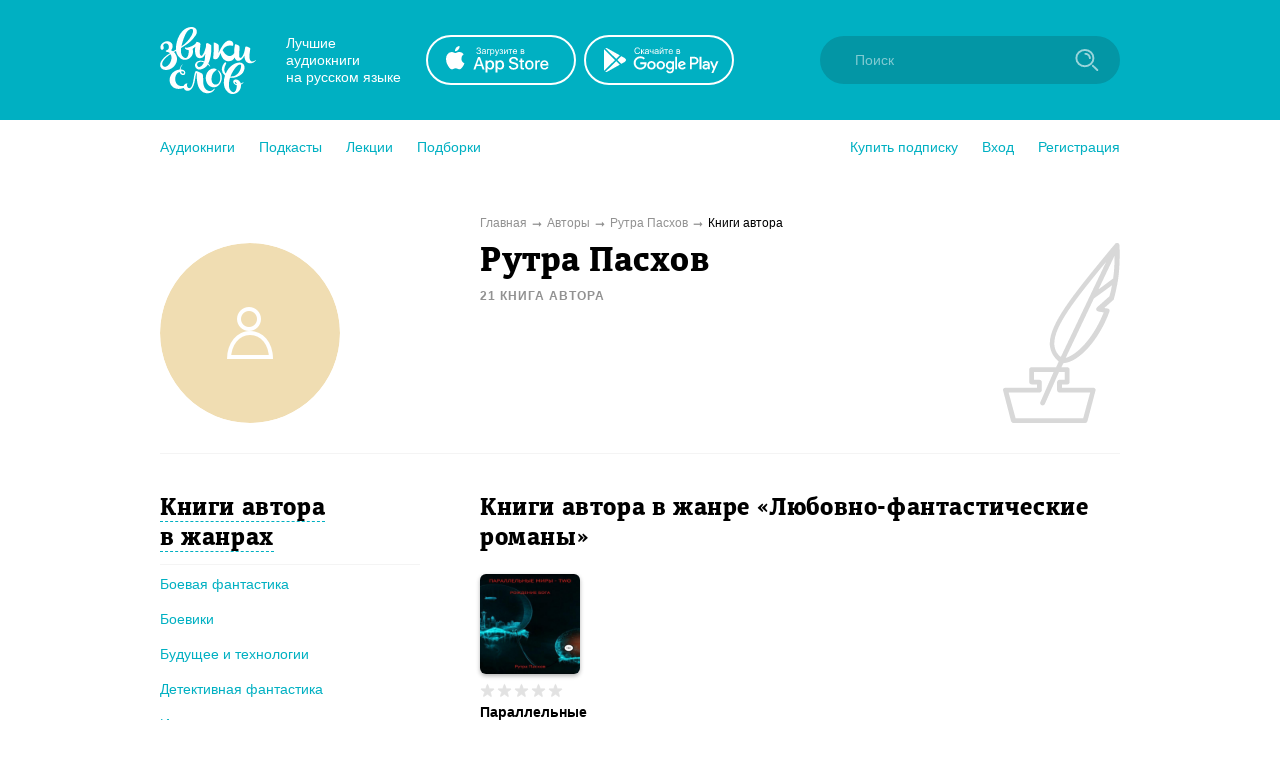

--- FILE ---
content_type: text/html; charset=utf-8
request_url: https://zvukislov.ru/author/70864-rutra-paskhov/books/?genre=1309
body_size: 13040
content:

  <!DOCTYPE html>
  <html lang="en">
  <head>
      <!-- Yandex.Metrika counter -->
   <script type="text/javascript" >
       (function(m,e,t,r,i,k,a){m[i]=m[i]||function(){(m[i].a=m[i].a||[]).push(arguments)};
       m[i].l=1*new Date();k=e.createElement(t),a=e.getElementsByTagName(t)[0],k.async=1,k.src=r,a.parentNode.insertBefore(k,a)})
       (window, document, "script", "https://cdn.jsdelivr.net/npm/yandex-metrica-watch/tag.js", "ym");
    
       ym(51696149, "init", {
            clickmap:true,
            trackLinks:true,
            accurateTrackBounce:true,
            webvisor:true,
            trackHash:true
       });
    </script>
    <noscript><div><img src="https://mc.yandex.ru/watch/51696149" style="position:absolute; left:-9999px;" alt="" /></div></noscript>
    <!-- /Yandex.Metrika counter -->

    <title data-react-helmet="true">Рутра Пасхов – лучшие аудиокниги автора онлайн. Слушайте популярные аудиокниги на Звуки Слов</title>
    <meta data-react-helmet="true" name="description" content="Слушайте аудиокниги автора Рутра Пасхов. Более 27 000 аудиокниг и радиоспектаклей онлайн с бесплатной подпиской на 7 дней."/>
    
    <meta charset="utf-8">
    <meta name="viewport" content="width=device-width, maximum-scale=1.0, minimum-scale=1.0">
    
    <link rel="shortcut icon" href="/static/web/images/favicon.ico" type="image/x-icon" class="favicon">
    <link rel="apple-touch-icon" sizes="180x180" href="/static/web/images/apple-touch-icon.png">
    <link rel="icon" type="image/png" sizes="32x32" href="/static/web/images/favicon-32x32.png">
    <link rel="icon" type="image/png" sizes="16x16" href="/static/web/images/favicon-16x16.png">
    <link rel="mask-icon" href="/static/web/images/safari-pinned-tab.svg">
    
    <meta property="og:image" content="/static/web/images/og.png" />
    <link rel="preload" as="font" crossorigin="anonymous" href="/static/web/fonts/Diaria.woff2">
    <link data-chunk="client" rel="preload" as="script" href="/static/public/vendor.32a0e71abb4808a2e027.js">
<link data-chunk="client" rel="preload" as="style" href="/static/public/client_5bd11a8e4510fc614726.css">
<link data-chunk="client" rel="preload" as="script" href="/static/public/client.b75cc4788657329d7f03.js">
<link data-chunk="ArtistBooksPage" rel="preload" as="script" href="/static/public/ArtistBooksPage.5b88eda2066141c881c8.js">
<link data-chunk="Breadcrumb" rel="preload" as="script" href="/static/public/Breadcrumb.eeb6395363fbc6b644cc.js">
<link data-chunk="CatalogContainer" rel="preload" as="script" href="/static/public/CatalogContainer.6f65b36b6a9ff8107be2.js">
<link data-chunk="CatalogAside" rel="preload" as="script" href="/static/public/CatalogAside.3dadf5b36284beef21ee.js">
<link data-chunk="Aside" rel="preload" as="script" href="/static/public/Aside.32285b30488ebd9e15d8.js">
<link data-chunk="ButtonStyled" rel="preload" as="script" href="/static/public/ButtonStyled.be03c59c39b6507231d3.js">
<link data-chunk="GroupWrapper" rel="preload" as="script" href="/static/public/GroupWrapper.aa666ef534548dea36da.js">
<link data-chunk="CatalogAsideH2" rel="preload" as="script" href="/static/public/CatalogAsideH2.da423c0e92ee3e8f7c43.js">
<link data-chunk="CatalogAsideH2FakeLink" rel="preload" as="script" href="/static/public/CatalogAsideH2FakeLink.e4e2801a2f0a54bda953.js">
<link data-chunk="CatalogAsideLinkWrapper" rel="preload" as="script" href="/static/public/CatalogAsideLinkWrapper.e98771ebcaa34794c9ff.js">
<link data-chunk="CatalogLinkStyled" rel="preload" as="script" href="/static/public/CatalogLinkStyled.ca59a0d898b1351eaa56.js">
<link data-chunk="CatalogItems" rel="preload" as="script" href="/static/public/CatalogItems.707954e51639ab9f192b.js">
<link data-chunk="BookComponent" rel="preload" as="script" href="/static/public/BookComponent.c97a6e275dc523492f84.js">
<link data-chunk="LazyImageBundle" rel="preload" as="script" href="/static/public/LazyImageBundle.34af52b7a14491586a10.js">
<link data-chunk="Pagination" rel="preload" as="script" href="/static/public/Pagination.0a6a171985e8eabb405f.js">
<link data-chunk="Notification" rel="preload" as="script" href="/static/public/Notification.0338301e404b0e6cb969.js">
    <link data-chunk="client" rel="stylesheet" href="/static/public/client_5bd11a8e4510fc614726.css">
    <style data-styled="ctgMXK dIqIFk dqCXNr fFleeA hxTGqX dYbHPY jnjIjt cNcFtb bTAqLv bHZzgd gAIVRW yWZOX gOkpks KzmkZ cjwjgb cibCGo fPhSPy cPQYHi imgWrU huonYg etjusn gjUIXM dkVjwo iVPgPl cBpafh ccbsEr lgmomh dpagVR iITgfm ejHvcz dpfRXC TBmht gYPFOg jcjvpL gBSEqK gDjVxE PVpPu bblwDe enXnOe dlFVOd ggPAhP iNCERg iTwDOj eIEJsf sxLCX lcRDgq emkCuz kdfSIz lhBFRo fwiqgp jWBVdl gTLxRB eoqUGc hTzSrp iuCKus cNnKfB gjfank hcRqDA gYXGne dndjCF kmzNIM eeTnqR gyELDX koocFh laGDcB iozWAy iLwvon hIORlK fwswMH jvudKn cRYzuV ivIHnC eWVtru cXRLra dZnXuV cizabx gduWJf kMWDSA hXhYML bMPTTp blPpxw" data-styled-version="4.3.1">
/* sc-component-id: sc-bxivhb */
.gOkpks{width:960px;margin:0 auto;display:block;} @media (max-width:960px){.gOkpks{width:100%;}}
/* sc-component-id: sc-ifAKCX */
.lgmomh{width:960px;margin:0 auto;display:block;position:relative;padding-top:30px;padding-bottom:50px;} @media (max-width:960px){.lgmomh{width:100%;}}
/* sc-component-id: sc-jTzLTM */
.sxLCX{-webkit-align-items:center;-webkit-box-align:center;-ms-flex-align:center;align-items:center;-webkit-box-pack:center;-webkit-justify-content:center;-ms-flex-pack:center;justify-content:center;border:none;border-radius:51px;outline:none;box-sizing:border-box;-webkit-text-decoration:none;text-decoration:none;-webkit-transition:0.2s;transition:0.2s;cursor:pointer;line-height:14px;font-size:14px;text-transform:none;font-weight:700;padding:15px;display:-webkit-box;display:-webkit-flex;display:-ms-flexbox;display:flex;width:100%;height:50px;background:transparent;color:#00B0C2;border:2px solid #00B0C2;box-shadow:none;} .sxLCX:hover{background:#00B0C2;color:white;box-shadow:0 10px 20px 0 rgba(3,150,165,0.2);} .sxLCX:active{background:#0396A5;color:white;border-color:#0396A5;} .sxLCX:focus{box-shadow:0 5px 20px 0 rgba(3,150,165,0.8);}
/* sc-component-id: sc-cSHVUG */
.eoqUGc{font-size:24px;line-height:30px;font-weight:400;font-family:Diaria,serif;-webkit-letter-spacing:0.6px;-moz-letter-spacing:0.6px;-ms-letter-spacing:0.6px;letter-spacing:0.6px;color:#000;}
/* sc-component-id: sc-kGXeez */
.gjUIXM{color:#000;-webkit-transition:border 0.2s,color 0.2s;transition:border 0.2s,color 0.2s;display:inline;cursor:pointer;font-size:inherit;text-align:left;-webkit-text-decoration:none;text-decoration:none;border-bottom:1px solid #545454;} .gjUIXM:hover{color:#00B0C2;border-bottom:1px solid #00B0C2;} .gjUIXM:active{color:#545454;border-bottom:1px solid #545454;}.dkVjwo{color:#00B0C2;-webkit-transition:border 0.2s,color 0.2s;transition:border 0.2s,color 0.2s;display:inline;cursor:pointer;font-size:inherit;text-align:left;-webkit-text-decoration:none;text-decoration:none;border-bottom:1px solid transparent;} .dkVjwo:hover{border-bottom:1px solid #00B0C2;} .dkVjwo:active{color:#545454;border-bottom:1px solid #545454;}.iVPgPl{color:#000;-webkit-transition:border 0.2s,color 0.2s;transition:border 0.2s,color 0.2s;display:inline;cursor:pointer;font-size:inherit;text-align:left;-webkit-text-decoration:none;text-decoration:none;border-bottom:1px solid #00B0C2;} .iVPgPl:hover{color:#00B0C2;border-bottom:1px solid transparent;} .iVPgPl:active{color:#545454;border-bottom:1px solid #545454;}.cBpafh{color:#fff;-webkit-transition:border 0.2s,color 0.2s;transition:border 0.2s,color 0.2s;display:inline;cursor:pointer;font-size:inherit;text-align:left;-webkit-text-decoration:none;text-decoration:none;} .cBpafh:hover{border-bottom:none;} .cBpafh:active{color:#545454;border-bottom:none;}
/* sc-component-id: sc-iAyFgw */
.dIqIFk{background:#00B0C2;padding:24px;position:relative;} @media (max-width:940px){.dIqIFk{padding:14px 10px;height:100px;}}
/* sc-component-id: sc-hSdWYo */
.dqCXNr{width:960px;margin:0 auto;display:block;display:-webkit-box;display:-webkit-flex;display:-ms-flexbox;display:flex;-webkit-align-items:center;-webkit-box-align:center;-ms-flex-align:center;align-items:center;position:relative;} @media (max-width:960px){.dqCXNr{width:100%;}} @media (max-width:940px){.dqCXNr{-webkit-box-pack:center;-webkit-justify-content:center;-ms-flex-pack:center;justify-content:center;}}
/* sc-component-id: sc-eHgmQL */
.hxTGqX{color:#fff;font-size:14px;line-height:17px;width:120px;margin-left:30px;margin-right:20px;} @media (max-width:940px){.hxTGqX{display:none;}}
/* sc-component-id: sc-cvbbAY */
.dYbHPY{display:-webkit-box;display:-webkit-flex;display:-ms-flexbox;display:flex;} @media (max-width:940px){.dYbHPY{display:none;}}
/* sc-component-id: sc-brqgnP */
.jnjIjt{display:block;width:150px;height:50px;-webkit-transition:0.2s;transition:0.2s;} .jnjIjt:first-child{margin-right:8px;} .jnjIjt:hover{opacity:0.8;} .jnjIjt:active{opacity:0.6;} .jnjIjt img{display:block;}
/* sc-component-id: sc-cMljjf */
.fFleeA{display:block;-webkit-transition:0.2s;transition:0.2s;width:96px;height:72px;} .fFleeA:hover{opacity:0.8;} .fFleeA:active{opacity:0.6;} @media (max-width:940px){.fFleeA{left:0;right:0;margin:0 auto;width:80px;height:60px;top:4px;position:absolute;}.fFleeA:active,.fFleeA:hover{opacity:1;}}
/* sc-component-id: sc-jAaTju */
.cNcFtb{margin-left:auto;position:relative;z-index:2;} @media (max-width:940px){.cNcFtb{width:100%;position:absolute;top:11px;z-index:2;padding:0 10px;width:54px;right:0;}}
/* sc-component-id: sc-csuQGl */
.gAIVRW{width:24px;height:24px;background:url(/static/public/icon-search_67056329.svg) no-repeat center;background-size:contain;position:absolute;right:21px;top:12px;-webkit-transition:opacity 0.2s;transition:opacity 0.2s;z-index:1;opacity:0.6;} @media (max-width:940px){.gAIVRW{opacity:1;}}
/* sc-component-id: sc-Rmtcm */
.bHZzgd{width:300px;border:none;background:#0396A5;font-size:14px;color:white;padding:16px 16px 16px 35px;border-radius:50px;outline:none;position:relative;z-index:1;opacity:1;-webkit-transition:width 0.2s,opacity 0.2s;transition:width 0.2s,opacity 0.2s;} @media (max-width:940px){.bHZzgd{width:100%;right:0;position:absolute;font-size:0;width:54px;opacity:0;padding:0;}} .bHZzgd::-webkit-input-placeholder{color:#81CAD2;} .bHZzgd::-moz-placeholder{color:#81CAD2;} .bHZzgd:-moz-placeholder{color:#81CAD2;} .bHZzgd:-ms-input-placeholder{color:#81CAD2;}
/* sc-component-id: sc-bRBYWo */
.bTAqLv{width:100%;height:100px;position:absolute;background:#00B0C2;top:-25px;-webkit-transition:0.2s;transition:0.2s;left:0;display:none;} @media (max-width:940px){.bTAqLv{display:block;}}
/* sc-component-id: sc-gisBJw */
.hIORlK{background:#00B0C2;} .hIORlK a{border:none;}
/* sc-component-id: sc-kjoXOD */
.fwswMH{width:960px;margin:0 auto;display:block;display:-webkit-box;display:-webkit-flex;display:-ms-flexbox;display:flex;-webkit-align-items:center;-webkit-box-align:center;-ms-flex-align:center;align-items:center;} @media (max-width:960px){.fwswMH{width:100%;}} @media (max-width:940px){.fwswMH{-webkit-flex-direction:column;-ms-flex-direction:column;flex-direction:column;text-align:center;}}
/* sc-component-id: sc-cHGsZl */
.dZnXuV{width:960px;margin:0 auto;display:block;text-align:center;color:white;padding:15px 0;font-size:12px;} @media (max-width:960px){.dZnXuV{width:100%;}}
/* sc-component-id: sc-TOsTZ */
.jvudKn{display:block;-webkit-transition:0.2s;transition:0.2s;width:96px;height:72px;position:static !important;} .jvudKn:hover{opacity:0.8;} .jvudKn:active{opacity:0.6;} @media (max-width:940px){.jvudKn{left:0;right:0;margin:0 auto;width:80px;height:60px;top:4px;position:absolute;}.jvudKn:active,.jvudKn:hover{opacity:1;}}
/* sc-component-id: sc-kgAjT */
.cRYzuV{color:#fff;font-size:14px;line-height:17px;width:120px;margin-left:30px;margin-right:20px;} @media (max-width:940px){.cRYzuV{display:none;}} @media (max-width:940px){.cRYzuV{display:block;margin:0;margin-top:20px;}}
/* sc-component-id: sc-cJSrbW */
.eWVtru{display:block;width:150px;height:50px;-webkit-transition:0.2s;transition:0.2s;} .eWVtru:first-child{margin-right:8px;} .eWVtru:hover{opacity:0.8;} .eWVtru:active{opacity:0.6;} .eWVtru img{display:block;} @media (max-width:940px){.eWVtru{display:block;width:auto;}.eWVtru img{width:130px;}}
/* sc-component-id: sc-ksYbfQ */
.ivIHnC{display:-webkit-box;display:-webkit-flex;display:-ms-flexbox;display:flex;} @media (max-width:940px){.ivIHnC{display:none;}} @media (max-width:940px){.ivIHnC{display:-webkit-box;display:-webkit-flex;display:-ms-flexbox;display:flex;margin-top:20px;}}
/* sc-component-id: sc-hmzhuo */
.cXRLra{margin-left:40px;} .cXRLra a{display:block;color:white;-webkit-transition:0.2s;transition:0.2s;} .cXRLra a:hover{opacity:0.8;} .cXRLra a:active{opacity:0.6;} .cXRLra a{display:block;-webkit-flex-shrink:0;-ms-flex-negative:0;flex-shrink:0;} @media (max-width:940px){.cXRLra{margin:0;margin-top:20px;}.cXRLra a{text-align:center;}}
/* sc-component-id: sc-frDJqD */
.ctgMXK{height:auto;min-height:100%;position:relative;background:#fff;color:#000;} .ctgMXK:after{content:"";display:block;height:145px;}
/* sc-component-id: sc-kvZOFW */
.iLwvon{position:relative;padding-top:24px;margin-top:-145px;min-height:145px;}
/* sc-component-id: sc-jbKcbu */
.yWZOX{display:-webkit-box;display:-webkit-flex;display:-ms-flexbox;display:flex;-webkit-align-items:center;-webkit-box-align:center;-ms-flex-align:center;align-items:center;background:#fff;height:54px;} @media (max-width:940px){.yWZOX{position:absolute;top:22px;left:27px;background:transparent;}}
/* sc-component-id: sc-jqCOkK */
.huonYg{margin-right:24px;font-size:14px;-webkit-transition:0.2s;transition:0.2s;cursor:pointer;position:relative;color:#00B0C2;} .huonYg a{display:block;color:inherit;-webkit-text-decoration:none;text-decoration:none;width:100%;border:none !important;} .huonYg:hover,.huonYg a:hover{color:#545454;} .huonYg:active{opacity:0.7;} .huonYg:last-child{margin:0;}.etjusn{margin-right:24px;font-size:14px;-webkit-transition:0.2s;transition:0.2s;cursor:pointer;position:relative;color:#00B0C2;border-top:1px solid #d2d2d2;padding-top:20px;} .etjusn a{display:block;color:inherit;-webkit-text-decoration:none;text-decoration:none;width:100%;border:none !important;} .etjusn:hover,.etjusn a:hover{color:#545454;} .etjusn:active{opacity:0.7;} .etjusn:last-child{margin:0;}
/* sc-component-id: sc-fYxtnH */
.ccbsEr{display:none;} @media (max-width:940px){.ccbsEr{display:block;}}
/* sc-component-id: sc-tilXH */
.fPhSPy{display:block;} @media (max-width:940px){.fPhSPy{display:none;}}
/* sc-component-id: sc-hEsumM */
.imgWrU{display:-webkit-box;display:-webkit-flex;display:-ms-flexbox;display:flex;}
/* sc-component-id: sc-ktHwxA */
.cPQYHi{display:-webkit-box;display:-webkit-flex;display:-ms-flexbox;display:flex;-webkit-align-items:center;-webkit-box-align:center;-ms-flex-align:center;align-items:center;-webkit-box-pack:justify;-webkit-justify-content:space-between;-ms-flex-pack:justify;justify-content:space-between;} @media (max-width:940px){.cPQYHi{display:none;-webkit-user-select:none;-moz-user-select:none;-ms-user-select:none;user-select:none;}}
/* sc-component-id: sc-cIShpX */
.cjwjgb{position:relative;}
/* sc-component-id: sc-kafWEX */
.cibCGo{width:24px;height:24px;display:none;cursor:pointer;-webkit-transition:0.2s;transition:0.2s;} @media (max-width:940px){.cibCGo{display:block;}}
/* sc-component-id: sc-jwKygS */
.kMWDSA{margin-left:10px;margin-right:10px;}
/* sc-component-id: sc-btzYZH */
.hXhYML{margin-right:10px;height:35px;}
/* sc-component-id: sc-lhVmIH */
.bMPTTp{margin-right:10px;}
/* sc-component-id: sc-bYSBpT */
.blPpxw{display:inline-block;margin-left:5px;font-weight:700;color:#3a3a3a;} .blPpxw span{color:#a0cc4e;}
/* sc-component-id: sc-elJkPf */
.cizabx{text-align:center;background:#F4F4F4;display:-webkit-box;display:-webkit-flex;display:-ms-flexbox;display:flex;-webkit-align-items:center;-webkit-box-align:center;-ms-flex-align:center;align-items:center;-webkit-box-pack:center;-webkit-justify-content:center;-ms-flex-pack:center;justify-content:center;padding:10px;} @media (max-width:940px){.cizabx{display:block;}}
/* sc-component-id: sc-jtRfpW */
.gduWJf{display:-webkit-box;display:-webkit-flex;display:-ms-flexbox;display:flex;-webkit-align-items:center;-webkit-box-align:center;-ms-flex-align:center;align-items:center;-webkit-box-pack:center;-webkit-justify-content:center;-ms-flex-pack:center;justify-content:center;}
/* sc-component-id: sc-eXEjpC */
.iITgfm{width:300px;min-width:300px;margin-right:20px;} @media (max-width:940px){.iITgfm{width:100%;}}
/* sc-component-id: sc-ibxdXY */
.ejHvcz{width:640px;} @media (max-width:940px){.ejHvcz{width:100%;}}
/* sc-component-id: sc-eerKOB */
.dpagVR{width:960px;margin:0 auto;display:block;display:-webkit-box;display:-webkit-flex;display:-ms-flexbox;display:flex;margin-top:10px;margin-bottom:10px;font-size:12px;color:#000;} @media (max-width:960px){.dpagVR{width:100%;}} @media (max-width:940px){.dpagVR{display:block;}} @media (max-width:940px){.dpagVR{display:none;}}
/* sc-component-id: sc-emmjRN */
.TBmht:after{content:"➞";color:#929292;position:relative;margin:0 5px;top:1px;}
/* sc-component-id: sc-cpmLhU */
.dpfRXC{color:#929292;-webkit-transition:0.2s;transition:0.2s;} .dpfRXC:hover{opacity:0.8;}
/* sc-component-id: sc-bnXvFD */
.iNCERg{display:-webkit-box;display:-webkit-flex;display:-ms-flexbox;display:flex;margin-top:40px;} @media (max-width:940px){.iNCERg{display:block;margin-top:16px;}}
/* sc-component-id: sc-gFaPwZ */
.iTwDOj{display:block;min-width:320px;padding-right:60px;} @media (max-width:940px){.iTwDOj{margin-bottom:20px;padding:0 15px 0 15px;}}
/* sc-component-id: sc-fhYwyz */
.gTLxRB{display:block;width:640px;min-width:640px;} @media (max-width:940px){.gTLxRB{width:100%;min-width:100%;}.gTLxRB .sc-cSHVUG,.gTLxRB .sc-kAzzGY{max-width:500px;margin:0 auto;}@media (max-width:525px){.gTLxRB .sc-cSHVUG,.gTLxRB .sc-kAzzGY{padding:0 15px;}}.gTLxRB .sc-cSHVUG{font-size:20px;}}
/* sc-component-id: sc-jzgbtB */
.kmzNIM{display:-webkit-box;display:-webkit-flex;display:-ms-flexbox;display:flex;margin-right:0;}
/* sc-component-id: sc-gJWqzi */
.eeTnqR{display:-webkit-box;display:-webkit-flex;display:-ms-flexbox;display:flex;position:absolute;top:0;pointer-events:none;}
/* sc-component-id: sc-bMvGRv */
.dndjCF{display:-webkit-inline-box;display:-webkit-inline-flex;display:-ms-inline-flexbox;display:inline-flex;position:relative;-webkit-align-items:center;-webkit-box-align:center;-ms-flex-align:center;align-items:center;margin-bottom:5px;-webkit-transition:0.2s;transition:0.2s;opacity:1;cursor:default;} .dndjCF svg{display:block;-webkit-flex-shrink:0;-ms-flex-negative:0;flex-shrink:0;width:15px;height:15px;} .dndjCF .star-wrapper:not(:last-child){margin-right:2px;} @media (max-width:940px){.dndjCF{margin-bottom:0;}}
/* sc-component-id: sc-CtfFt */
.iuCKus{display:block;width:130px;} @media (max-width:940px){.iuCKus{width:100%;max-width:500px;display:-webkit-box;display:-webkit-flex;display:-ms-flexbox;display:flex;}}
/* sc-component-id: sc-laTMn */
.gyELDX{display:block;font-size:14px;line-height:19px;font-weight:700;-webkit-text-decoration:none;text-decoration:none;-webkit-hyphens:auto;-moz-hyphens:auto;-ms-hyphens:auto;hyphens:auto;color:#000;-webkit-transition:0.2s;transition:0.2s;margin-bottom:2px;overflow:hidden;display:-webkit-box;-webkit-line-clamp:3;-webkit-box-orient:vertical;} @media (max-width:940px){.gyELDX{-webkit-line-clamp:2;}} .gyELDX:hover{color:#545454;}
/* sc-component-id: sc-hGoxap */
.laGDcB{font-size:11px;opacity:0.7;color:#929292;display:-webkit-box;display:-webkit-flex;display:-ms-flexbox;display:flex;-webkit-align-items:center;-webkit-box-align:center;-ms-flex-align:center;align-items:center;margin-top:5px;white-space:nowrap;} .laGDcB img{display:block;width:18px;min-width:18px;margin-right:5px;}
/* sc-component-id: sc-fjmCvl */
.koocFh{display:block;font-size:14px;line-height:19px;font-weight:500;-webkit-text-decoration:none;text-decoration:none;color:#4a4a4a;-webkit-transition:0.2s;transition:0.2s;margin-bottom:6px;} .koocFh:hover{color:black;}
/* sc-component-id: sc-TFwJa */
.gYXGne{display:-webkit-box;display:-webkit-flex;display:-ms-flexbox;display:flex;}
/* sc-component-id: sc-bHwgHz */
@media (max-width:940px){.hcRqDA{display:-webkit-box;display:-webkit-flex;display:-ms-flexbox;display:flex;-webkit-flex-direction:column;-ms-flex-direction:column;flex-direction:column;}.hcRqDA .sc-laTMn{-webkit-order:1;-ms-flex-order:1;order:1;margin-bottom:0px;}.hcRqDA .sc-fjmCvl{-webkit-order:2;-ms-flex-order:2;order:2;margin-bottom:4px;}.hcRqDA .sc-TFwJa{margin-top:0;-webkit-order:3;-ms-flex-order:3;order:3;}.hcRqDA .sc-hGoxap{margin-top:5px;-webkit-order:4;-ms-flex-order:4;order:4;}}
/* sc-component-id: sc-krDsej */
.gjfank{display:inline-block;-webkit-transition:0.2s;transition:0.2s;border-radius:6px;} .gjfank:hover{opacity:0.8;}
/* sc-component-id: sc-dTdPqK */
.hTzSrp{display:-webkit-box;display:-webkit-flex;display:-ms-flexbox;display:flex;-webkit-flex-wrap:wrap;-ms-flex-wrap:wrap;flex-wrap:wrap;} .hTzSrp:not(:first-child){margin-top:20px;} @media (max-width:940px){.hTzSrp:not(:first-child){margin-top:0;}} .hTzSrp .sc-bXGyLb{margin-right:20px;margin-bottom:20px;} @media (max-width:940px){.hTzSrp .sc-bXGyLb{width:100%;margin-right:0;}} @media (max-width:400px){.hTzSrp{-webkit-flex-wrap:nowrap;-ms-flex-wrap:nowrap;flex-wrap:nowrap;-webkit-flex-direction:column;-ms-flex-direction:column;flex-direction:column;-webkit-align-items:center;-webkit-box-align:center;-ms-flex-align:center;align-items:center;}} @media (max-width:940px){.hTzSrp{padding:15px;-webkit-box-pack:center;-webkit-justify-content:center;-ms-flex-pack:center;justify-content:center;}}
/* sc-component-id: sc-itybZL */
.cNnKfB{display:block;margin-bottom:9px;width:100px;height:100px;border-radius:6px;box-shadow:0 2px 4px 0 rgba(0,0,0,0.3);} @media (max-width:940px){.cNnKfB{margin-bottom:0;margin-right:10px;}} .cNnKfB.current{position:relative;display:block;} .cNnKfB.current:after{border-radius:6px;content:"";display:block;width:100px;height:100px;position:absolute;left:0;top:0;background:rgba(3,150,165,0.6);}
/* sc-component-id: sc-eMigcr */
.iozWAy{position:relative;top:-1px;}
/* sc-component-id: sc-gtfDJT */
.eIEJsf{display:none;max-width:320px;margin:0 auto;margin-bottom:10px;} @media (max-width:940px){.eIEJsf{display:block;max-width:500px;}}
/* sc-component-id: sc-fOICqy */
.lcRDgq{margin-bottom:30px;} @media (max-width:940px){.lcRDgq{display:none;}}
/* sc-component-id: sc-hzDEsm */
.emkCuz{padding-bottom:10px;padding-right:20px;margin-top:30px;margin-bottom:10px;border-bottom:1px solid #F4F4F4;} .emkCuz:first-child{margin-top:0;}
/* sc-component-id: sc-jeCdPy */
.kdfSIz{font-size:24px;line-height:30px;font-weight:400;font-family:Diaria,serif;-webkit-letter-spacing:0.6px;-moz-letter-spacing:0.6px;-ms-letter-spacing:0.6px;letter-spacing:0.6px;color:#000;display:inline;border-bottom:1px dashed #00B0C2;cursor:pointer;-webkit-transition:0.2s;transition:0.2s;} .kdfSIz:hover{color:#00B0C2;border-bottom-color:transparent;}
/* sc-component-id: sc-jtRlXQ */
.lhBFRo{margin-bottom:17px;margin-right:15px;line-height:1.3;}
/* sc-component-id: sc-bGbJRg */
.fwiqgp{display:inline;}.jWBVdl{display:inline;border-bottom:transparent;pointer-events:none;}
/* sc-component-id: sc-hjRWVT */
.gBSEqK{display:-webkit-box;display:-webkit-flex;display:-ms-flexbox;display:flex;-webkit-align-items:center;-webkit-box-align:center;-ms-flex-align:center;align-items:center;-webkit-box-pack:center;-webkit-justify-content:center;-ms-flex-pack:center;justify-content:center;width:180px;height:180px;overflow:hidden;border-radius:100%;} @media (max-width:940px){.gBSEqK{width:90px;height:90px;}}
/* sc-component-id: sc-iybRtq */
.gDjVxE{width:100%;}
/* sc-component-id: sc-iQtOjA */
.ggPAhP{position:absolute;top:0;right:0;} @media (max-width:940px){.ggPAhP img{height:90px;}}
/* sc-component-id: sc-fHxwqH */
.gYPFOg{width:960px;margin:0 auto;display:block;display:-webkit-box;display:-webkit-flex;display:-ms-flexbox;display:flex;border-bottom:1px solid #F4F4F4;padding-bottom:30px;} @media (max-width:960px){.gYPFOg{width:100%;}} @media (max-width:940px){.gYPFOg{display:block;}} @media (max-width:940px){.gYPFOg{display:-webkit-box;display:-webkit-flex;display:-ms-flexbox;display:flex;padding-left:15px;padding-right:15px;}}
/* sc-component-id: sc-cEvuZC */
.enXnOe{display:inline-block;margin-top:5px;font-size:12px;text-transform:uppercase;color:#929292;font-weight:700;-webkit-letter-spacing:1px;-moz-letter-spacing:1px;-ms-letter-spacing:1px;letter-spacing:1px;} @media (max-width:940px){.enXnOe{font-size:10px;margin-top:0;}}
/* sc-component-id: sc-kXeGPI */
.jcjvpL{width:300px;min-width:300px;margin-right:20px;} @media (max-width:940px){.jcjvpL{width:100%;}} @media (max-width:940px){.jcjvpL{min-width:90px;max-width:90px;}}
/* sc-component-id: sc-fyjhYU */
.PVpPu{width:640px;position:relative;padding-right:120px;} @media (max-width:940px){.PVpPu{width:100%;}} @media (max-width:940px){.PVpPu{padding-right:40px;}}
/* sc-component-id: sc-ugnQR */
.bblwDe{font-size:34px;line-height:39px;font-weight:400;font-family:Diaria,serif;-webkit-letter-spacing:0.6px;-moz-letter-spacing:0.6px;-ms-letter-spacing:0.6px;letter-spacing:0.6px;color:#000;} @media (max-width:910px){.bblwDe{font-size:20px;line-height:25px;}} @media (max-width:940px){.bblwDe{font-size:15px;line-height:20px;}}
/* sc-component-id: sc-eIHaNI */
.dlFVOd{margin-top:8px;font-size:14px;line-height:1.5;} .dlFVOd a{color:#00B0C2;}</style>
  </head>
  <body>
    <div id="app" class="root"><div id="content-base" class="sc-frDJqD ctgMXK"><div id="header" class="sc-iAyFgw dIqIFk"><div class="sc-bxivhb sc-hSdWYo dqCXNr"><a href="/"><img src="/static/public/logo-white_e11cc2df.svg" alt="" class="sc-cMljjf fFleeA"/></a><div class="sc-eHgmQL hxTGqX">Лучшие аудиокниги <br/>на русском языке</div><div class="sc-cvbbAY dYbHPY"><a href="https://redirect.appmetrica.yandex.com/serve/1178279501214330830?site_id=header" target="_blank" class="sc-brqgnP jnjIjt"><img src="/static/public/appstote-white_11c5875d.svg" alt=""/></a><a href="https://redirect.appmetrica.yandex.com/serve/457703511442876946?site_id=header" target="_blank" class="sc-brqgnP jnjIjt"><img src="/static/public/playmarket-white_6f983eba.svg" alt=""/></a></div><div class="sc-jAaTju cNcFtb"><div class="sc-bRBYWo bTAqLv"></div><input class="jest-input sc-Rmtcm bHZzgd" value="" placeholder="Поиск"/><div class="sc-csuQGl gAIVRW"></div></div></div></div><div id="menu" class="sc-jbKcbu yWZOX"><div class="sc-bxivhb gOkpks"><div class="sc-dNLxif KzmkZ"><div class="sc-cIShpX cjwjgb"><svg width="24" height="24" viewBox="0 0 24 24" class="sc-kafWEX cibCGo"><rect x="5" y="17" width="14" height="2" rx="1" fill="white"></rect><rect x="5" y="11" width="14" height="2" rx="1" fill="white"></rect><rect x="5" y="5" width="14" height="2" rx="1" fill="white"></rect></svg><div class="sc-tilXH fPhSPy"><div class="sc-ktHwxA cPQYHi"><div class="sc-hEsumM imgWrU"><div role="button" class="sc-jqCOkK huonYg"><a class="sc-kGXeez gjUIXM" href="/catalog/" variation="default">Аудиокниги</a></div><div role="button" class="sc-jqCOkK huonYg"><a class="sc-kGXeez gjUIXM" href="/series/?type=podcast" variation="default">Подкасты</a></div><div role="button" class="sc-jqCOkK huonYg"><a class="sc-kGXeez gjUIXM" href="/series/?type=lecture" variation="default">Лекции</a></div><div role="button" class="sc-jqCOkK huonYg"><a class="sc-kGXeez gjUIXM" href="/booksets/" variation="default">Подборки</a></div></div><div class="sc-hEsumM imgWrU"><div role="button" class="sc-jqCOkK huonYg"><a class="sc-kGXeez gjUIXM" href="/subscription/" variation="default">Купить подписку</a></div><div role="button" class="jest-menu-login sc-jqCOkK huonYg">Вход</div><div role="button" class="jest-menu-registration sc-jqCOkK huonYg">Регистрация</div></div></div></div><div class="sc-fYxtnH ccbsEr"><div class="sc-ktHwxA cPQYHi"><div role="button" class="sc-jqCOkK huonYg"><a class="sc-kGXeez gjUIXM" href="/subscription/" variation="default">Купить подписку</a></div><div role="button" class="sc-jqCOkK huonYg">Вход</div><div role="button" class="sc-jqCOkK huonYg">Регистрация</div><div role="button" class="sc-jqCOkK etjusn"><a class="sc-kGXeez gjUIXM" href="/catalog/" variation="default">Аудиокниги</a></div><div role="button" class="sc-jqCOkK huonYg"><a class="sc-kGXeez gjUIXM" href="/series/?type=podcast" variation="default">Подкасты</a></div><div role="button" class="sc-jqCOkK huonYg"><a class="sc-kGXeez gjUIXM" href="/series/?type=lecture" variation="default">Лекции</a></div><div role="button" class="sc-jqCOkK huonYg"><a class="sc-kGXeez gjUIXM" href="/booksets/" variation="default">Подборки</a></div></div></div></div></div></div></div><div class="sc-bxivhb sc-ifAKCX lgmomh"><div class="sc-bxivhb sc-esjQYD sc-eerKOB dpagVR"><div class="sc-eXEjpC iITgfm"></div><div itemscope="" itemType="http://schema.org/BreadcrumbList" class="sc-ibxdXY ejHvcz"><span itemProp="itemListElement" itemscope="" itemType="http://schema.org/ListItem"><a itemProp="item" class="sc-cpmLhU dpfRXC" href="/"><span itemProp="name">Главная</span></a><span class="sc-emmjRN TBmht"></span><meta itemProp="position" content="1"/></span><span itemProp="itemListElement" itemscope="" itemType="http://schema.org/ListItem"><a itemProp="item" class="sc-cpmLhU dpfRXC" href="/author/"><span itemProp="name">Авторы</span></a><span class="sc-emmjRN TBmht"></span><meta itemProp="position" content="2"/></span><span itemProp="itemListElement" itemscope="" itemType="http://schema.org/ListItem"><a itemProp="item" class="sc-cpmLhU dpfRXC" href="/author/70864-rutra-paskhov"><span itemProp="name">Рутра Пасхов</span></a><span class="sc-emmjRN TBmht"></span><meta itemProp="position" content="3"/></span><span>Книги автора</span></div></div><div itemscope="" itemType="http://schema.org/Person" class="sc-bxivhb sc-esjQYD sc-fHxwqH gYPFOg"><div class="sc-eXEjpC sc-kXeGPI jcjvpL"><div class="sc-hjRWVT gBSEqK"><img src="https://zvukislov.ru/storage/public/null/default_author_avatar.png" itemProp="image" class="sc-iybRtq gDjVxE"/></div></div><div class="sc-ibxdXY sc-fyjhYU PVpPu"><h1 itemProp="name" class="sc-jzJRlG sc-ugnQR bblwDe">Рутра Пасхов</h1><span style="display:none" itemProp="disambiguatingDescription">author</span><h2 class="sc-cEvuZC enXnOe">21<!-- --> <!-- -->книга<!-- --> <!-- -->автора</h2><div class="sc-eIHaNI dlFVOd"></div><div class="sc-iQtOjA ggPAhP"><img src="/static/public/icon-ink_1b221e17.svg" alt=""/></div></div></div><div class="sc-bnXvFD iNCERg"><div class="sc-gFaPwZ iTwDOj"><button class="sc-gtfDJT eIEJsf sc-jTzLTM sxLCX">Книги автора в жанрах</button><div class="sc-fOICqy lcRDgq"><div class="sc-hzDEsm emkCuz"><h2 class="sc-cSHVUG sc-jeCdPy kdfSIz">Книги автора в жанрах</h2></div><div class="sc-jtRlXQ lhBFRo"><a class="sc-bGbJRg fwiqgp sc-kGXeez dkVjwo" href="/author/70864-rutra-paskhov/books/?genre=946" variation="irisBlue">Боевая фантастика</a></div><div class="sc-jtRlXQ lhBFRo"><a class="sc-bGbJRg fwiqgp sc-kGXeez dkVjwo" href="/author/70864-rutra-paskhov/books/?genre=947" variation="irisBlue">Боевики</a></div><div class="sc-jtRlXQ lhBFRo"><a class="sc-bGbJRg fwiqgp sc-kGXeez dkVjwo" href="/author/70864-rutra-paskhov/books/?genre=15647" variation="irisBlue">Будущее и технологии</a></div><div class="sc-jtRlXQ lhBFRo"><a class="sc-bGbJRg fwiqgp sc-kGXeez dkVjwo" href="/author/70864-rutra-paskhov/books/?genre=1643" variation="irisBlue">Детективная фантастика</a></div><div class="sc-jtRlXQ lhBFRo"><a class="sc-bGbJRg fwiqgp sc-kGXeez dkVjwo" href="/author/70864-rutra-paskhov/books/?genre=1567" variation="irisBlue">Исторические приключения</a></div><div class="sc-jtRlXQ lhBFRo"><a class="sc-bGbJRg fwiqgp sc-kGXeez dkVjwo" href="/author/70864-rutra-paskhov/books/?genre=1568" variation="irisBlue">Книги о приключениях</a></div><div class="sc-jtRlXQ lhBFRo"><a class="sc-bGbJRg fwiqgp sc-kGXeez dkVjwo" href="/author/70864-rutra-paskhov/books/?genre=1646" variation="irisBlue">Космическая фантастика</a></div><div class="sc-jtRlXQ lhBFRo"><a class="sc-bGbJRg fwiqgp sc-kGXeez dkVjwo" href="/author/70864-rutra-paskhov/books/?genre=956" variation="irisBlue">Крутой детектив</a></div><div class="sc-jtRlXQ lhBFRo"><div to="/author/70864-rutra-paskhov/books/?genre=1309" class="sc-bGbJRg jWBVdl sc-kGXeez iVPgPl">Любовно-фантастические романы</div></div><div class="sc-jtRlXQ lhBFRo"><a class="sc-bGbJRg fwiqgp sc-kGXeez dkVjwo" href="/author/70864-rutra-paskhov/books/?genre=1640" variation="irisBlue">Мистика</a></div><div class="sc-jtRlXQ lhBFRo"><a class="sc-bGbJRg fwiqgp sc-kGXeez dkVjwo active" aria-current="page" href="/author/70864-rutra-paskhov/books/" variation="irisBlue">Все</a></div></div><button class="sc-gtfDJT eIEJsf sc-jTzLTM sxLCX">Темы книг автора</button><div class="sc-fOICqy lcRDgq"><div class="sc-hzDEsm emkCuz"><h2 class="sc-cSHVUG sc-jeCdPy kdfSIz">Темы книг автора</h2></div><div class="sc-jtRlXQ lhBFRo"><a class="sc-bGbJRg fwiqgp sc-kGXeez dkVjwo" href="/author/70864-rutra-paskhov/books/?tag=5399" variation="irisBlue">только на литрес</a></div><div class="sc-jtRlXQ lhBFRo"><a class="sc-bGbJRg fwiqgp sc-kGXeez dkVjwo" href="/author/70864-rutra-paskhov/books/?tag=4055" variation="irisBlue">самиздат</a></div></div></div><div class="sc-fhYwyz gTLxRB"><h2 class="sc-cSHVUG eoqUGc">Книги автора в жанре «Любовно-фантастические романы»</h2><div class="sc-lkqHmb sc-dTdPqK hTzSrp"><div class="sc-bXGyLb jest-book-item sc-CtfFt iuCKus"><a adaptive="true" class="jest-cover-link   sc-itybZL cNnKfB" href="/books/182937-parallelnye-miry-two-rozhdenie-boga/"><span class=" lazy-load-image-background opacity" style="background-image:url( );background-size:100% 100%;color:transparent;display:inline-block;height:100px;width:100px"><span class="jest-cover sc-krDsej gjfank" style="display:inline-block;height:100px;width:100px"></span></span></a><div class="sc-bHwgHz hcRqDA"><div class="sc-TFwJa gYXGne"><div class="sc-bMvGRv dndjCF"><div class="sc-jzgbtB kmzNIM"><div class="star-wrapper"><svg width="22" height="22" viewBox="0 0 22 22" fill="none" xmlns="http://www.w3.org/2000/svg"><path d="M13.5517 8.18543L13.6715 8.52292H14.0264H19.9946C20.4836 8.52292 20.6865 9.1554 20.2906 9.44529L15.4599 12.9825L15.182 13.186L15.2672 13.5217L16.7483 19.3601C16.8648 19.8193 16.3522 20.1764 15.9688 19.903L11.2908 16.5668L11.0087 16.3655L10.7208 16.5587L5.72386 19.9128C5.32907 20.1778 4.82329 19.7962 4.96263 19.3384L6.72624 13.5451L6.83237 13.1966L6.54011 12.9825L1.70938 9.44529C1.31347 9.1554 1.51644 8.52292 2.00537 8.52292H7.97354H8.32844L8.44829 8.18543L10.5252 2.33751C10.685 1.8875 11.3149 1.8875 11.4747 2.33751L13.5517 8.18543Z" fill="#E2E2E2" stroke="#E2E2E2"></path></svg></div><div class="star-wrapper"><svg width="22" height="22" viewBox="0 0 22 22" fill="none" xmlns="http://www.w3.org/2000/svg"><path d="M13.5517 8.18543L13.6715 8.52292H14.0264H19.9946C20.4836 8.52292 20.6865 9.1554 20.2906 9.44529L15.4599 12.9825L15.182 13.186L15.2672 13.5217L16.7483 19.3601C16.8648 19.8193 16.3522 20.1764 15.9688 19.903L11.2908 16.5668L11.0087 16.3655L10.7208 16.5587L5.72386 19.9128C5.32907 20.1778 4.82329 19.7962 4.96263 19.3384L6.72624 13.5451L6.83237 13.1966L6.54011 12.9825L1.70938 9.44529C1.31347 9.1554 1.51644 8.52292 2.00537 8.52292H7.97354H8.32844L8.44829 8.18543L10.5252 2.33751C10.685 1.8875 11.3149 1.8875 11.4747 2.33751L13.5517 8.18543Z" fill="#E2E2E2" stroke="#E2E2E2"></path></svg></div><div class="star-wrapper"><svg width="22" height="22" viewBox="0 0 22 22" fill="none" xmlns="http://www.w3.org/2000/svg"><path d="M13.5517 8.18543L13.6715 8.52292H14.0264H19.9946C20.4836 8.52292 20.6865 9.1554 20.2906 9.44529L15.4599 12.9825L15.182 13.186L15.2672 13.5217L16.7483 19.3601C16.8648 19.8193 16.3522 20.1764 15.9688 19.903L11.2908 16.5668L11.0087 16.3655L10.7208 16.5587L5.72386 19.9128C5.32907 20.1778 4.82329 19.7962 4.96263 19.3384L6.72624 13.5451L6.83237 13.1966L6.54011 12.9825L1.70938 9.44529C1.31347 9.1554 1.51644 8.52292 2.00537 8.52292H7.97354H8.32844L8.44829 8.18543L10.5252 2.33751C10.685 1.8875 11.3149 1.8875 11.4747 2.33751L13.5517 8.18543Z" fill="#E2E2E2" stroke="#E2E2E2"></path></svg></div><div class="star-wrapper"><svg width="22" height="22" viewBox="0 0 22 22" fill="none" xmlns="http://www.w3.org/2000/svg"><path d="M13.5517 8.18543L13.6715 8.52292H14.0264H19.9946C20.4836 8.52292 20.6865 9.1554 20.2906 9.44529L15.4599 12.9825L15.182 13.186L15.2672 13.5217L16.7483 19.3601C16.8648 19.8193 16.3522 20.1764 15.9688 19.903L11.2908 16.5668L11.0087 16.3655L10.7208 16.5587L5.72386 19.9128C5.32907 20.1778 4.82329 19.7962 4.96263 19.3384L6.72624 13.5451L6.83237 13.1966L6.54011 12.9825L1.70938 9.44529C1.31347 9.1554 1.51644 8.52292 2.00537 8.52292H7.97354H8.32844L8.44829 8.18543L10.5252 2.33751C10.685 1.8875 11.3149 1.8875 11.4747 2.33751L13.5517 8.18543Z" fill="#E2E2E2" stroke="#E2E2E2"></path></svg></div><div class="star-wrapper"><svg width="22" height="22" viewBox="0 0 22 22" fill="none" xmlns="http://www.w3.org/2000/svg"><path d="M13.5517 8.18543L13.6715 8.52292H14.0264H19.9946C20.4836 8.52292 20.6865 9.1554 20.2906 9.44529L15.4599 12.9825L15.182 13.186L15.2672 13.5217L16.7483 19.3601C16.8648 19.8193 16.3522 20.1764 15.9688 19.903L11.2908 16.5668L11.0087 16.3655L10.7208 16.5587L5.72386 19.9128C5.32907 20.1778 4.82329 19.7962 4.96263 19.3384L6.72624 13.5451L6.83237 13.1966L6.54011 12.9825L1.70938 9.44529C1.31347 9.1554 1.51644 8.52292 2.00537 8.52292H7.97354H8.32844L8.44829 8.18543L10.5252 2.33751C10.685 1.8875 11.3149 1.8875 11.4747 2.33751L13.5517 8.18543Z" fill="#E2E2E2" stroke="#E2E2E2"></path></svg></div></div><div class="sc-gJWqzi eeTnqR"></div></div></div><a class="jest-title-link sc-laTMn gyELDX" href="/books/182937-parallelnye-miry-two-rozhdenie-boga/">Параллельные миры – two. Рождение бога</a><a class="jest-author-link sc-fjmCvl koocFh" href="/author/70864-rutra-paskhov/">Рутра Пасхов</a><div class="jest-length sc-hGoxap laGDcB"><img src="/static/public/icon-time_20e93619.svg" alt=""/><span class="sc-eMigcr iozWAy">14 часов 29 минут</span></div></div></div></div></div></div></div> </div><div class="sc-kvZOFW iLwvon sc-gisBJw hIORlK" id="footer"><div class="sc-bxivhb sc-kjoXOD fwswMH"><a class="sc-kGXeez cBpafh" href="/" variation="white"><img src="/static/public/logo-white_e11cc2df.svg" alt="" class="sc-cMljjf sc-TOsTZ jvudKn"/></a><div class="sc-eHgmQL sc-kgAjT cRYzuV">Лучшие аудиокниги <br/>на русском языке</div><div class="sc-cvbbAY sc-ksYbfQ ivIHnC"><a href="https://redirect.appmetrica.yandex.com/serve/1178279501214330830?site_id=main_footer" target="_blank" class="sc-brqgnP sc-cJSrbW eWVtru"><img src="/static/public/appstote-white_11c5875d.svg" alt=""/></a><a href="https://redirect.appmetrica.yandex.com/serve/457703511442876946?site_id=main_footer" target="_blank" class="sc-brqgnP sc-cJSrbW eWVtru"><img src="/static/public/playmarket-white_6f983eba.svg" alt=""/></a></div><div class="sc-jWBwVP sc-hmzhuo cXRLra"><a class="sc-kGXeez cBpafh" href="/company/oferta/" variation="white">Условия использования</a><a class="sc-kGXeez cBpafh" href="/company/privacy-policy/" variation="white">Политика конфиденциальности</a><a class="sc-kGXeez cBpafh" href="/help/" variation="white">Справочный центр</a></div></div><div class="sc-bxivhb sc-cHGsZl dZnXuV">© 2019</div></div><div class="sc-elJkPf cizabx">Мы принимаем к оплате<!-- --> <div class="sc-jtRfpW gduWJf"><img src="/static/public/icon-visa-big_4f12e597.svg" alt="" class="sc-jwKygS kMWDSA"/><img src="/static/public/icon-master-card_251893b5.svg" alt="" class="sc-btzYZH hXhYML"/><img src="/static/public/icon-mir_95cc62d1.svg" alt="" class="sc-lhVmIH bMPTTp"/></div>с помощью<!-- --> <span class="sc-bYSBpT blPpxw"><span>pay</span>online</span></div></div>
    <script>window.__STATE__ = JSON.parse("{\"authors\":{\"authors\":[],\"authorsCount\":0,\"isFetched\":false,\"isFetching\":false},\"artist\":{\"artist\":{\"id\":70864,\"uri\":\"/api/authors/70864/\",\"slug\":\"rutra-paskhov\",\"cover_name\":\"\u0420\u0443\u0442\u0440\u0430 \u041F\u0430\u0441\u0445\u043E\u0432\",\"web_url\":\"/author/70864-rutra-paskhov/\",\"photo\":null,\"image\":null,\"default_image\":\"https://zvukislov.ru/storage/public/null/default_author_avatar.png\",\"first_name\":\"\u0420\u0443\u0442\u0440\u0430\",\"last_name\":\"\u041F\u0430\u0441\u0445\u043E\u0432\",\"genitive_full_name\":\"\u0420\u0443\u0442\u0440\u044B \u041F\u0430\u0441\u0445\u043E\u0432\u0430\",\"book_count\":21,\"created_at\":\"2022-04-19T15:03:24Z\",\"updated_at\":\"2025-12-30T15:41:10Z\",\"description\":\"\"},\"artistBooks\":[{\"id\":182937,\"uri\":\"/api/audiobooks/182937/\",\"slug\":\"parallelnye-miry-two-rozhdenie-boga\",\"name\":\"\u041F\u0430\u0440\u0430\u043B\u043B\u0435\u043B\u044C\u043D\u044B\u0435 \u043C\u0438\u0440\u044B \u2013 two. \u0420\u043E\u0436\u0434\u0435\u043D\u0438\u0435 \u0431\u043E\u0433\u0430\",\"main_author\":{\"id\":70864,\"uri\":\"/api/authors/70864/\",\"slug\":\"rutra-paskhov\",\"cover_name\":\"\u0420\u0443\u0442\u0440\u0430 \u041F\u0430\u0441\u0445\u043E\u0432\",\"web_url\":\"http://zvukislov.ru/author/70864-rutra-paskhov/\",\"photo\":null,\"image\":null,\"default_image\":\"https://zvukislov.ru/storage/public/null/default_author_avatar.png\"},\"image\":\"https://zvukislov.ru/storage/public/book_covers/7f/bb/7fbb8e17-8a7a-36ee-a3e7-715e617f708c.jpg\",\"default_image\":\"https://zvukislov.ru/storage/public/book_covers/d6/eb/d6eb8cfc-89b8-38f3-aa5a-4b022daac215.jpg\",\"web_url\":\"http://zvukislov.ru/books/182937-parallelnye-miry-two-rozhdenie-boga/\",\"active\":true,\"cover\":\"https://zvukislov.ru/c/330x330/book_covers/7f/bb/7fbb8e17-8a7a-36ee-a3e7-715e617f708c.jpg\",\"seconds\":52177,\"cover_color\":\"ffffff\",\"main_actor\":{\"id\":34611,\"uri\":\"/api/actors/34611/\",\"slug\":\"pavel-tonkikh\",\"cover_name\":\"\u041F\u0430\u0432\u0435\u043B \u0422\u043E\u043D\u043A\u0438\u0445\",\"web_url\":\"http://zvukislov.ru/actor/34611-pavel-tonkikh/\",\"photo\":null,\"image\":null,\"default_image\":\"https://zvukislov.ru/storage/public/null/default_author_avatar.png\"},\"created_at\":\"2022-04-19T15:03:26Z\",\"reviews_rating\":0,\"reviews_count\":0,\"user_rating\":null,\"global_rating\":0.652,\"background_color\":\"#1a909d\",\"font_color\":\"#021115\",\"link_color\":\"#5f211d\",\"square_cover\":\"book_covers/d6/eb/d6eb8cfc-89b8-38f3-aa5a-4b022daac215.jpg\",\"order\":null,\"type\":\"audiobook\",\"bookLink\":\"/books/182937-parallelnye-miry-two-rozhdenie-boga/\",\"authorLink\":\"/author/70864-rutra-paskhov/\",\"actorLink\":\"/actor/34611-pavel-tonkikh/\",\"tags\":[]}],\"artistBooksIsFetched\":true,\"artistSeries\":[],\"artistGenres\":[{\"id\":946,\"uri\":\"/api/genres/946/\",\"name\":\"\u0411\u043E\u0435\u0432\u0430\u044F \u0444\u0430\u043D\u0442\u0430\u0441\u0442\u0438\u043A\u0430\",\"slug\":\"boevaia-fantastika\",\"niche\":{\"id\":30,\"uri\":\"/api/niches/30/\",\"name\":\"\u0411\u043E\u0435\u0432\u0438\u043A\u0438, \u043E\u0441\u0442\u0440\u043E\u0441\u044E\u0436\u0435\u0442\u043D\u0430\u044F \u043B\u0438\u0442\u0435\u0440\u0430\u0442\u0443\u0440\u0430\",\"slug\":\"boeviki-ostrosiuzhetnaia-literatura\",\"book_count\":8099,\"order\":0,\"hide_genres\":false,\"image\":\"https://zvukislov.ru/storage/public/niche_covers/%D0%B1%D0%BE%D0%B5%D0%B2%D0%B8%D0%BA.jpg\",\"web_url\":\"http://zvukislov.ru/catalog/30-boeviki-ostrosiuzhetnaia-literatura/\"},\"book_count\":3949,\"web_url\":\"/catalog/30-boeviki-ostrosiuzhetnaia-literatura/946-boevaia-fantastika/\",\"meta_description\":null},{\"id\":947,\"uri\":\"/api/genres/947/\",\"name\":\"\u0411\u043E\u0435\u0432\u0438\u043A\u0438\",\"slug\":\"boeviki\",\"niche\":{\"id\":30,\"uri\":\"/api/niches/30/\",\"name\":\"\u0411\u043E\u0435\u0432\u0438\u043A\u0438, \u043E\u0441\u0442\u0440\u043E\u0441\u044E\u0436\u0435\u0442\u043D\u0430\u044F \u043B\u0438\u0442\u0435\u0440\u0430\u0442\u0443\u0440\u0430\",\"slug\":\"boeviki-ostrosiuzhetnaia-literatura\",\"book_count\":8099,\"order\":0,\"hide_genres\":false,\"image\":\"https://zvukislov.ru/storage/public/niche_covers/%D0%B1%D0%BE%D0%B5%D0%B2%D0%B8%D0%BA.jpg\",\"web_url\":\"http://zvukislov.ru/catalog/30-boeviki-ostrosiuzhetnaia-literatura/\"},\"book_count\":1034,\"web_url\":\"/catalog/30-boeviki-ostrosiuzhetnaia-literatura/947-boeviki/\",\"meta_description\":null},{\"id\":15647,\"uri\":\"/api/genres/15647/\",\"name\":\"\u0411\u0443\u0434\u0443\u0449\u0435\u0435 \u0438 \u0442\u0435\u0445\u043D\u043E\u043B\u043E\u0433\u0438\u0438\",\"slug\":\"budushchee-i-tekhnologii\",\"niche\":{\"id\":115,\"uri\":\"/api/niches/115/\",\"name\":\"\u0417\u043D\u0430\u043D\u0438\u044F \u0438 \u043D\u0430\u0432\u044B\u043A\u0438\",\"slug\":\"znaniia-i-navyki\",\"book_count\":2941,\"order\":0,\"hide_genres\":false,\"image\":\"https://zvukislov.ru/storage/public/niche_covers/key-to-faith.jpg\",\"web_url\":\"http://zvukislov.ru/catalog/115-znaniia-i-navyki/\"},\"book_count\":31,\"web_url\":\"/catalog/115-znaniia-i-navyki/15647-budushchee-i-tekhnologii/\",\"meta_description\":null},{\"id\":1643,\"uri\":\"/api/genres/1643/\",\"name\":\"\u0414\u0435\u0442\u0435\u043A\u0442\u0438\u0432\u043D\u0430\u044F \u0444\u0430\u043D\u0442\u0430\u0441\u0442\u0438\u043A\u0430\",\"slug\":\"detektivnaia-fantastika\",\"niche\":{\"id\":52,\"uri\":\"/api/niches/52/\",\"name\":\"\u0424\u0430\u043D\u0442\u0430\u0441\u0442\u0438\u043A\u0430\",\"slug\":\"fantastika\",\"book_count\":18873,\"order\":0,\"hide_genres\":false,\"image\":\"https://zvukislov.ru/storage/public/niche_covers/%D1%84%D0%B0%D0%BD%D1%82%D0%B0%D1%81%D1%82%D0%B8%D0%BA%D0%B0.jpg\",\"web_url\":\"http://zvukislov.ru/catalog/52-fantastika/\"},\"book_count\":945,\"web_url\":\"/catalog/52-fantastika/1643-detektivnaia-fantastika/\",\"meta_description\":null},{\"id\":1567,\"uri\":\"/api/genres/1567/\",\"name\":\"\u0418\u0441\u0442\u043E\u0440\u0438\u0447\u0435\u0441\u043A\u0438\u0435 \u043F\u0440\u0438\u043A\u043B\u044E\u0447\u0435\u043D\u0438\u044F\",\"slug\":\"istoricheskie-prikliucheniia\",\"niche\":{\"id\":46,\"uri\":\"/api/niches/46/\",\"name\":\"\u041F\u0440\u0438\u043A\u043B\u044E\u0447\u0435\u043D\u0438\u044F\",\"slug\":\"prikliucheniia\",\"book_count\":6006,\"order\":0,\"hide_genres\":true,\"image\":\"https://zvukislov.ru/storage/public/niche_covers/9_.jpg\",\"web_url\":\"http://zvukislov.ru/catalog/46-prikliucheniia/\"},\"book_count\":1323,\"web_url\":\"/catalog/46-prikliucheniia/1567-istoricheskie-prikliucheniia/\",\"meta_description\":null},{\"id\":1568,\"uri\":\"/api/genres/1568/\",\"name\":\"\u041A\u043D\u0438\u0433\u0438 \u043E \u043F\u0440\u0438\u043A\u043B\u044E\u0447\u0435\u043D\u0438\u044F\u0445\",\"slug\":\"knigi-o-prikliucheniiakh\",\"niche\":{\"id\":46,\"uri\":\"/api/niches/46/\",\"name\":\"\u041F\u0440\u0438\u043A\u043B\u044E\u0447\u0435\u043D\u0438\u044F\",\"slug\":\"prikliucheniia\",\"book_count\":6006,\"order\":0,\"hide_genres\":true,\"image\":\"https://zvukislov.ru/storage/public/niche_covers/9_.jpg\",\"web_url\":\"http://zvukislov.ru/catalog/46-prikliucheniia/\"},\"book_count\":3432,\"web_url\":\"/catalog/46-prikliucheniia/1568-knigi-o-prikliucheniiakh/\",\"meta_description\":null},{\"id\":1646,\"uri\":\"/api/genres/1646/\",\"name\":\"\u041A\u043E\u0441\u043C\u0438\u0447\u0435\u0441\u043A\u0430\u044F \u0444\u0430\u043D\u0442\u0430\u0441\u0442\u0438\u043A\u0430\",\"slug\":\"kosmicheskaia-fantastika\",\"niche\":{\"id\":52,\"uri\":\"/api/niches/52/\",\"name\":\"\u0424\u0430\u043D\u0442\u0430\u0441\u0442\u0438\u043A\u0430\",\"slug\":\"fantastika\",\"book_count\":18873,\"order\":0,\"hide_genres\":false,\"image\":\"https://zvukislov.ru/storage/public/niche_covers/%D1%84%D0%B0%D0%BD%D1%82%D0%B0%D1%81%D1%82%D0%B8%D0%BA%D0%B0.jpg\",\"web_url\":\"http://zvukislov.ru/catalog/52-fantastika/\"},\"book_count\":2303,\"web_url\":\"/catalog/52-fantastika/1646-kosmicheskaia-fantastika/\",\"meta_description\":null},{\"id\":956,\"uri\":\"/api/genres/956/\",\"name\":\"\u041A\u0440\u0443\u0442\u043E\u0439 \u0434\u0435\u0442\u0435\u043A\u0442\u0438\u0432\",\"slug\":\"krutoi-detektiv\",\"niche\":{\"id\":31,\"uri\":\"/api/niches/31/\",\"name\":\"\u0414\u0435\u0442\u0435\u043A\u0442\u0438\u0432\u044B\",\"slug\":\"detektivy\",\"book_count\":8945,\"order\":0,\"hide_genres\":false,\"image\":\"https://zvukislov.ru/storage/public/niche_covers/%D0%B4%D0%B5%D1%82%D0%B5%D0%BA%D1%82%D0%B8%D0%B2.jpg\",\"web_url\":\"http://zvukislov.ru/catalog/31-detektivy/\"},\"book_count\":347,\"web_url\":\"/catalog/31-detektivy/956-krutoi-detektiv/\",\"meta_description\":null},{\"id\":1309,\"uri\":\"/api/genres/1309/\",\"name\":\"\u041B\u044E\u0431\u043E\u0432\u043D\u043E-\u0444\u0430\u043D\u0442\u0430\u0441\u0442\u0438\u0447\u0435\u0441\u043A\u0438\u0435 \u0440\u043E\u043C\u0430\u043D\u044B\",\"slug\":\"liubovno-fantasticheskie-romany\",\"niche\":{\"id\":41,\"uri\":\"/api/niches/41/\",\"name\":\"\u041B\u044E\u0431\u043E\u0432\u043D\u044B\u0435 \u0440\u043E\u043C\u0430\u043D\u044B\",\"slug\":\"liubovnye-romany\",\"book_count\":19934,\"order\":0,\"hide_genres\":false,\"image\":\"https://zvukislov.ru/storage/public/niche_covers/10.jpg\",\"web_url\":\"http://zvukislov.ru/catalog/41-liubovnye-romany/\"},\"book_count\":1646,\"web_url\":\"/catalog/41-liubovnye-romany/1309-liubovno-fantasticheskie-romany/\",\"meta_description\":null},{\"id\":1640,\"uri\":\"/api/genres/1640/\",\"name\":\"\u041C\u0438\u0441\u0442\u0438\u043A\u0430\",\"slug\":\"mistika\",\"niche\":{\"id\":51,\"uri\":\"/api/niches/51/\",\"name\":\"\u0423\u0436\u0430\u0441\u044B, \u043C\u0438\u0441\u0442\u0438\u043A\u0430\",\"slug\":\"uzhasy-mistika\",\"book_count\":6324,\"order\":0,\"hide_genres\":true,\"image\":\"https://zvukislov.ru/storage/public/niche_covers/%D1%83%D0%B6%D0%B0%D1%81%D1%8B.jpg\",\"web_url\":\"http://zvukislov.ru/catalog/51-uzhasy-mistika/\"},\"book_count\":4391,\"web_url\":\"/catalog/51-uzhasy-mistika/1640-mistika/\",\"meta_description\":null}],\"artistTags\":[{\"id\":5399,\"uri\":\"/api/tags/5399/\",\"name\":\"\u0442\u043E\u043B\u044C\u043A\u043E \u043D\u0430 \u043B\u0438\u0442\u0440\u0435\u0441\",\"web_url\":\"/catalog/books/?tag=5399\"},{\"id\":4055,\"uri\":\"/api/tags/4055/\",\"name\":\"\u0441\u0430\u043C\u0438\u0437\u0434\u0430\u0442\",\"web_url\":\"/catalog/books/?tag=4055\"}],\"isFetched\":true,\"isFetching\":false,\"booksCount\":1,\"seriesCount\":0},\"main\":{\"page\":1,\"order\":\"asc\",\"genre\":\"1309\",\"niche\":null,\"type\":null,\"tag\":null,\"tagInfo\":{},\"group\":\"nowplaying\",\"q\":\"\",\"is404Error\":false,\"is403Error\":false,\"isNotificationShow\":false,\"notificationBody\":\"\",\"isGlobalError\":false,\"isLoginModalOpen\":false,\"tariffId\":1,\"isPromocode\":false,\"currentStep\":false,\"fromBookId\":\"\",\"disableTrialPurchase\":false},\"user\":{\"user\":{},\"cookie\":\"\",\"isFetched\":false,\"isFetching\":false},\"book\":{\"book\":{},\"relatedBooks\":[],\"authorBooks\":[],\"actorBooks\":[],\"addToNowPlayingFetching\":false,\"isFetchedRateBook\":false,\"isFetched\":false,\"isFetching\":false},\"profile\":{\"isFetched\":false,\"books\":[],\"count\":0,\"isFetching\":false},\"player\":{\"bookId\":0,\"isPlayerShown\":false},\"booksets\":{\"booksets\":[],\"booksetsCount\":0,\"isFetched\":false,\"isFetching\":false},\"bookset\":{\"bookset\":{},\"books\":[],\"booksCount\":0,\"isFetched\":false,\"isFetching\":false},\"actors\":{\"actors\":[],\"actorsCount\":0,\"isFetched\":false,\"isFetching\":false},\"series\":{\"series\":[],\"seriesCount\":0,\"isFetched\":false,\"isFetching\":false},\"catalog\":{\"isFetched\":false,\"isFetching\":false},\"serie\":{\"serie\":{},\"books\":[],\"booksCount\":0,\"isFetched\":false,\"isFetching\":false},\"offer\":{\"body\":\"\"},\"privacy\":{\"body\":\"\"},\"rightholder\":{\"rightholder\":{},\"books\":[],\"rightholderBooksCount\":0,\"isFetched\":false,\"isFetching\":false},\"books\":{\"books\":[],\"booksCount\":0,\"isFetched\":false,\"isFetching\":false},\"niche\":{\"niche\":{\"id\":41,\"name\":\"\u041B\u044E\u0431\u043E\u0432\u043D\u044B\u0435 \u0440\u043E\u043C\u0430\u043D\u044B\",\"image\":\"https://zvukislov.ru/storage/public/niche_covers/10.jpg\",\"web_url\":\"/catalog/41-liubovnye-romany/\",\"meta_description\":\"\",\"description\":\"\u041B\u044E\u0431\u043E\u0432\u043D\u044B\u0435 \u0440\u043E\u043C\u0430\u043D\u044B \u2013 \u043E\u0434\u0438\u043D \u0438\u0437 \u0441\u0430\u043C\u044B\u0445 \u0442\u043E\u043D\u043A\u0438\u0445, \u043F\u0438\u043A\u0430\u043D\u0442\u043D\u044B\u0445 \u0438 \u043B\u044E\u0431\u043E\u043F\u044B\u0442\u043D\u044B\u0445 \u0436\u0430\u043D\u0440\u043E\u0432. \u0412 \u0435\u0433\u043E \u043E\u0441\u043D\u043E\u0432\u0435 \u0432\u0441\u0435\u0433\u0434\u0430 \u043B\u0435\u0436\u0430\u0442 \u0438\u0441\u0442\u043E\u0440\u0438\u0438, \u043E\u0441\u043D\u043E\u0432\u0430\u043D\u043D\u044B\u0435 \u043D\u0430 \u0432\u0437\u0430\u0438\u043C\u043D\u044B\u0445 \u0447\u0443\u0432\u0441\u0442\u0432\u0430\u0445 \u043C\u0443\u0436\u0447\u0438\u043D\u044B \u0438 \u0436\u0435\u043D\u0449\u0438\u043D\u044B. \u0421\u0435\u0433\u043E\u0434\u043D\u044F \u0441\u0443\u0449\u0435\u0441\u0442\u0432\u0443\u0435\u0442 \u043D\u0435\u0432\u0435\u0440\u043E\u044F\u0442\u043D\u043E\u0435 \u043C\u043D\u043E\u0436\u0435\u0441\u0442\u0432\u043E \u0432\u0430\u0440\u0438\u0430\u0446\u0438\u0439 \u043D\u0430 \u044D\u0442\u0443 \u0442\u0435\u043C\u0443: \u043D\u0435\u0436\u043D\u044B\u0435 \u0438\u0441\u0442\u043E\u0440\u0438\u0438 \u043F\u0440\u043E \u0440\u043E\u0431\u043A\u0438\u0445 \u0434\u0435\u0432, \u0432\u043E\u043B\u043D\u0443\u044E\u0449\u0438\u0435 \u0438\u043D\u0442\u0440\u0438\u0433\u0438, \u0441\u0442\u0440\u0430\u0441\u0442\u0438 \u043C\u0435\u0436\u0434\u0443 \u0432\u043B\u044E\u0431\u043B\u0435\u043D\u043D\u044B\u043C\u0438, \u0441\u043B\u0443\u0436\u0435\u0431\u043D\u044B\u0435 \u0440\u043E\u043C\u0430\u043D\u044B, \u0433\u0435\u0440\u043E\u0438\u0447\u0435\u0441\u043A\u0438\u0435 \u0441\u0430\u043C\u043E\u043F\u043E\u0436\u0435\u0440\u0442\u0432\u043E\u0432\u0430\u043D\u0438\u044F \u0432\u043E \u0438\u043C\u044F \u043B\u044E\u0431\u0438\u043C\u044B\u0445 \u0438 \u043C\u043D\u043E\u0433\u043E\u0435 \u0434\u0440\u0443\u0433\u043E\u0435. \u041F\u043E\u0441\u0442\u043E\u044F\u043D\u043D\u044B\u0439 \u044D\u043B\u0435\u043C\u0435\u043D\u0442 \u2014 \u043F\u0440\u043E\u0442\u0438\u0432\u043E\u0441\u0442\u043E\u044F\u043D\u0438\u0435 \u0438\u043B\u0438 \u043A\u043E\u043D\u0444\u043B\u0438\u043A\u0442 \u043D\u0430 \u043F\u043E\u0447\u0432\u0435 \u0440\u0435\u0432\u043D\u043E\u0441\u0442\u0438 \u0438\u043B\u0438 \u0436\u0435\u043B\u0430\u043D\u0438\u044F \u043D\u0430\u0432\u0440\u0435\u0434\u0438\u0442\u044C \u0433\u043B\u0430\u0432\u043D\u044B\u043C \u0433\u0435\u0440\u043E\u044F\u043C. \u041A\u0430\u043A \u043F\u0440\u0430\u0432\u0438\u043B\u043E, \u043F\u0430\u0440\u0430 \u0431\u043E\u0440\u0435\u0442\u0441\u044F \u0437\u0430 \u0441\u0432\u043E\u0438 \u043E\u0442\u043D\u043E\u0448\u0435\u043D\u0438\u044F \u0438\u043B\u0438 \u0437\u0430 \u0447\u0442\u043E-\u0442\u043E, \u0447\u0442\u043E \u0438\u0445 \u043E\u0431\u044A\u0435\u0434\u0438\u043D\u044F\u0435\u0442. \u0414\u0430\u043D\u043D\u043E\u0435 \u043D\u0430\u043F\u0440\u0430\u0432\u043B\u0435\u043D\u0438\u0435 \u043D\u0435\u0432\u0435\u0440\u043E\u044F\u0442\u043D\u043E \u044D\u043C\u043E\u0446\u0438\u043E\u043D\u0430\u043B\u044C\u043D\u043E, \u0441\u0435\u043D\u0442\u0438\u043C\u0435\u043D\u0442\u0430\u043B\u044C\u043D\u043E \u0438 \u0442\u0440\u043E\u0433\u0430\u0442\u0435\u043B\u044C\u043D\u043E. \u041F\u0440\u043E\u0438\u0437\u0432\u0435\u0434\u0435\u043D\u0438\u044F \u0414. \u041E\u0441\u0442\u0438\u043D, \u041A. \u0412\u0443\u0434\u0438\u0432\u0438\u0441\u0441, \u042F. \u0412\u0438\u0448\u043D\u0435\u0432\u0441\u043A\u043E\u0433\u043E \u0438 \u043C\u043D\u043E\u0433\u0438\u0445 \u0434\u0440\u0443\u0433\u0438\u0445 \u0430\u0432\u0442\u043E\u0440\u043E\u0432 \u0431\u0443\u0434\u043E\u0440\u0430\u0436\u0430\u0442 \u0432\u043E\u043E\u0431\u0440\u0430\u0436\u0435\u043D\u0438\u0435 \u0438 \u043F\u043E\u0433\u0440\u0443\u0436\u0430\u044E\u0442 \u0432 \u043C\u0438\u0440 \u0433\u0440\u0435\u0437 \u0438 \u0444\u0430\u043D\u0442\u0430\u0437\u0438\u0439. \u0422\u0430\u043A\u0438\u0435 \u0448\u0435\u0434\u0435\u0432\u0440\u044B \u043B\u044E\u0431\u043E\u0432\u043D\u043E\u0439 \u043B\u0438\u0442\u0435\u0440\u0430\u0442\u0443\u0440\u044B, \u043A\u0430\u043A \u0430\u0443\u0434\u0438\u043E\u043A\u043D\u0438\u0433\u0438 \u00AB\u0413\u043E\u0440\u0434\u043E\u0441\u0442\u044C \u0438 \u043F\u0440\u0435\u0434\u0443\u0431\u0435\u0436\u0434\u0435\u043D\u0438\u0435\u00BB, \u00AB\u041C\u0438\u043B\u044B\u0439 \u0434\u0440\u0443\u0433\u00BB \u0438 \u00AB\u0413\u0440\u043E\u0437\u043E\u0432\u043E\u0439 \u043F\u0435\u0440\u0435\u0432\u0430\u043B\u00BB \u0432\u044B \u043C\u043E\u0436\u0435\u0442\u0435 \u0441\u043B\u0443\u0448\u0430\u0442\u044C \u0431\u0435\u0441\u043F\u043B\u0430\u0442\u043D\u043E \u0432 \u0442\u0435\u0447\u0435\u043D\u0438\u0435 \u043F\u0440\u043E\u0431\u043D\u043E\u0433\u043E \u043F\u0435\u0440\u0438\u043E\u0434\u0430. \u041D\u0435\u0443\u0434\u0438\u0432\u0438\u0442\u0435\u043B\u044C\u043D\u043E, \u0447\u0442\u043E \u0443\u0436\u0435 \u043C\u043D\u043E\u0433\u043E \u0432\u0435\u043A\u043E\u0432 \u0436\u0430\u043D\u0440 \u043D\u0435 \u0442\u0435\u0440\u044F\u0435\u0442 \u0441\u0432\u043E\u0435\u0439 \u043F\u043E\u043F\u0443\u043B\u044F\u0440\u043D\u043E\u0441\u0442\u0438, \u0432\u0435\u0434\u044C \u043E\u043D \u043F\u043E\u0432\u0435\u0441\u0442\u0432\u0443\u0435\u0442 \u043E \u0441\u0430\u043C\u044B\u0445 \u043F\u0440\u0435\u043A\u0440\u0430\u0441\u043D\u044B\u0445 \u0438 \u0438\u0441\u043A\u0440\u0435\u043D\u043D\u0438\u0445 \u0447\u0443\u0432\u0441\u0442\u0432\u0430\u0445.\"},\"niches\":[],\"nichesCount\":0,\"genres\":[{\"id\":1307,\"uri\":\"/api/genres/1307/\",\"name\":\"\u0418\u0441\u0442\u043E\u0440\u0438\u0447\u0435\u0441\u043A\u0438\u0435 \u043B\u044E\u0431\u043E\u0432\u043D\u044B\u0435 \u0440\u043E\u043C\u0430\u043D\u044B\",\"slug\":\"istoricheskie-liubovnye-romany\",\"niche\":{\"id\":41,\"uri\":\"/api/niches/41/\"},\"book_count\":602,\"web_url\":\"/catalog/41-liubovnye-romany/1307-istoricheskie-liubovnye-romany/\"},{\"id\":1308,\"uri\":\"/api/genres/1308/\",\"name\":\"\u041A\u043E\u0440\u043E\u0442\u043A\u0438\u0435 \u043B\u044E\u0431\u043E\u0432\u043D\u044B\u0435 \u0440\u043E\u043C\u0430\u043D\u044B\",\"slug\":\"korotkie-liubovnye-romany\",\"niche\":{\"id\":41,\"uri\":\"/api/niches/41/\"},\"book_count\":3874,\"web_url\":\"/catalog/41-liubovnye-romany/1308-korotkie-liubovnye-romany/\"},{\"id\":1309,\"uri\":\"/api/genres/1309/\",\"name\":\"\u041B\u044E\u0431\u043E\u0432\u043D\u043E-\u0444\u0430\u043D\u0442\u0430\u0441\u0442\u0438\u0447\u0435\u0441\u043A\u0438\u0435 \u0440\u043E\u043C\u0430\u043D\u044B\",\"slug\":\"liubovno-fantasticheskie-romany\",\"niche\":{\"id\":41,\"uri\":\"/api/niches/41/\"},\"book_count\":1646,\"web_url\":\"/catalog/41-liubovnye-romany/1309-liubovno-fantasticheskie-romany/\"},{\"id\":1310,\"uri\":\"/api/genres/1310/\",\"name\":\"\u041E\u0441\u0442\u0440\u043E\u0441\u044E\u0436\u0435\u0442\u043D\u044B\u0435 \u043B\u044E\u0431\u043E\u0432\u043D\u044B\u0435 \u0440\u043E\u043C\u0430\u043D\u044B\",\"slug\":\"ostrosiuzhetnye-liubovnye-romany\",\"niche\":{\"id\":41,\"uri\":\"/api/niches/41/\"},\"book_count\":3253,\"web_url\":\"/catalog/41-liubovnye-romany/1310-ostrosiuzhetnye-liubovnye-romany/\"},{\"id\":1311,\"uri\":\"/api/genres/1311/\",\"name\":\"\u0421\u043E\u0432\u0440\u0435\u043C\u0435\u043D\u043D\u044B\u0435 \u043B\u044E\u0431\u043E\u0432\u043D\u044B\u0435 \u0440\u043E\u043C\u0430\u043D\u044B\",\"slug\":\"sovremennye-liubovnye-romany\",\"niche\":{\"id\":41,\"uri\":\"/api/niches/41/\"},\"book_count\":7473,\"web_url\":\"/catalog/41-liubovnye-romany/1311-sovremennye-liubovnye-romany/\"},{\"id\":1312,\"uri\":\"/api/genres/1312/\",\"name\":\"\u042D\u0440\u043E\u0442\u0438\u0447\u0435\u0441\u043A\u0438\u0435 \u0440\u043E\u043C\u0430\u043D\u044B\",\"slug\":\"eroticheskie-romany\",\"niche\":{\"id\":41,\"uri\":\"/api/niches/41/\"},\"book_count\":3086,\"web_url\":\"/catalog/41-liubovnye-romany/1312-eroticheskie-romany/\"}],\"tags\":[],\"isFetched\":false,\"isFetching\":false},\"genre\":{\"genre\":{\"id\":\"1309\",\"genreName\":\"\u041B\u044E\u0431\u043E\u0432\u043D\u043E-\u0444\u0430\u043D\u0442\u0430\u0441\u0442\u0438\u0447\u0435\u0441\u043A\u0438\u0435 \u0440\u043E\u043C\u0430\u043D\u044B\",\"meta_description\":null,\"genreWebUrl\":\"/catalog/41-liubovnye-romany/1309-liubovno-fantasticheskie-romany/\"},\"niche\":{\"nicheName\":\"\u041B\u044E\u0431\u043E\u0432\u043D\u044B\u0435 \u0440\u043E\u043C\u0430\u043D\u044B\",\"nicheWebUrl\":\"/catalog/41-liubovnye-romany/\"},\"tags\":[],\"allGenres\":[],\"isFetched\":false,\"isFetching\":false},\"home\":{\"popularBooks\":[],\"podcasts\":[],\"lectures\":[],\"isFetched\":false,\"isFetching\":false},\"search\":{\"isFetched\":false,\"isFetching\":false,\"booksets\":[],\"booksetsCount\":0,\"books\":[],\"booksCount\":0,\"authors\":[],\"authorsCount\":0,\"series\":[],\"seriesCount\":0,\"actors\":[],\"actorsCount\":0,\"totalCount\":0},\"settings\":{\"isFetched\":false,\"wallets\":[]},\"payment\":{\"isFetched\":false,\"isFetching\":false,\"tariffs\":[],\"paymentFormUrl\":\"\",\"successUrl\":\"\",\"subscriptionActiveTill\":null,\"advertCampaign\":{},\"tariffId\":1,\"isPromocode\":false,\"currentStep\":\"chooseTariffs\",\"fromBookId\":\"\",\"disableTrialPurchase\":false},\"landing\":{\"landing\":{},\"isFetched\":false,\"isFetching\":false},\"aside\":{\"niches\":[],\"tags\":[],\"isFetched\":false,\"isFetching\":false}}")</script>
    <script id="__LOADABLE_REQUIRED_CHUNKS__" type="application/json">[3,13,20,16,5,14,30,17,18,19,26,25,10,36,43,41]</script>
<script async data-chunk="client" src="/static/public/vendor.32a0e71abb4808a2e027.js"></script>
<script async data-chunk="client" src="/static/public/client.b75cc4788657329d7f03.js"></script>
<script async data-chunk="ArtistBooksPage" src="/static/public/ArtistBooksPage.5b88eda2066141c881c8.js"></script>
<script async data-chunk="Breadcrumb" src="/static/public/Breadcrumb.eeb6395363fbc6b644cc.js"></script>
<script async data-chunk="CatalogContainer" src="/static/public/CatalogContainer.6f65b36b6a9ff8107be2.js"></script>
<script async data-chunk="CatalogAside" src="/static/public/CatalogAside.3dadf5b36284beef21ee.js"></script>
<script async data-chunk="Aside" src="/static/public/Aside.32285b30488ebd9e15d8.js"></script>
<script async data-chunk="ButtonStyled" src="/static/public/ButtonStyled.be03c59c39b6507231d3.js"></script>
<script async data-chunk="GroupWrapper" src="/static/public/GroupWrapper.aa666ef534548dea36da.js"></script>
<script async data-chunk="CatalogAsideH2" src="/static/public/CatalogAsideH2.da423c0e92ee3e8f7c43.js"></script>
<script async data-chunk="CatalogAsideH2FakeLink" src="/static/public/CatalogAsideH2FakeLink.e4e2801a2f0a54bda953.js"></script>
<script async data-chunk="CatalogAsideLinkWrapper" src="/static/public/CatalogAsideLinkWrapper.e98771ebcaa34794c9ff.js"></script>
<script async data-chunk="CatalogLinkStyled" src="/static/public/CatalogLinkStyled.ca59a0d898b1351eaa56.js"></script>
<script async data-chunk="CatalogItems" src="/static/public/CatalogItems.707954e51639ab9f192b.js"></script>
<script async data-chunk="BookComponent" src="/static/public/BookComponent.c97a6e275dc523492f84.js"></script>
<script async data-chunk="LazyImageBundle" src="/static/public/LazyImageBundle.34af52b7a14491586a10.js"></script>
<script async data-chunk="Pagination" src="/static/public/Pagination.0a6a171985e8eabb405f.js"></script>
<script async data-chunk="Notification" src="/static/public/Notification.0338301e404b0e6cb969.js"></script>
  </body>


--- FILE ---
content_type: application/x-javascript
request_url: https://zvukislov.ru/static/public/CatalogAsideH2FakeLink.e4e2801a2f0a54bda953.js
body_size: 295
content:
(window.__LOADABLE_LOADED_CHUNKS__=window.__LOADABLE_LOADED_CHUNKS__||[]).push([[18],{280:function(n,r,t){"use strict";t.r(r),t.d(r,"CatalogAsideH2FakeLink",function(){return _});var o=t(3),i=t.n(o),e=t(2),s=t(45),u=t(7);function a(){const n=i()(["\n  display: inline;\n  border-bottom: 1px dashed ",";\n  cursor: pointer;\n  transition: 0.2s;\n\n  &:hover {\n    color: ",";\n    border-bottom-color: transparent;\n  }\n"]);return a=function(){return n},n}const _=Object(e.default)(s.b)(a(),u.a.irisBlue,u.a.irisBlue);r.default=_}}]);
//# sourceMappingURL=CatalogAsideH2FakeLink.e4e2801a2f0a54bda953.js.map

--- FILE ---
content_type: application/x-javascript
request_url: https://zvukislov.ru/static/public/CatalogContainer.6f65b36b6a9ff8107be2.js
body_size: 214
content:
(window.__LOADABLE_LOADED_CHUNKS__=window.__LOADABLE_LOADED_CHUNKS__||[]).push([[20],{271:function(n,i,t){"use strict";t.r(i);var _=t(3),a=t.n(_),d=t(2);function o(){const n=a()(["\n  display: flex;\n  margin-top: 40px;\n\n  @media (max-width: 940px) {\n    display: block;\n    margin-top: 16px;\n  }\n"]);return o=function(){return n},n}i.default=d.default.div(o())}}]);
//# sourceMappingURL=CatalogContainer.6f65b36b6a9ff8107be2.js.map